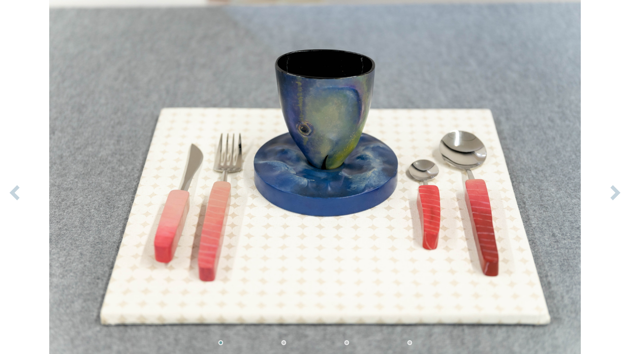

--- FILE ---
content_type: text/html; charset=UTF-8
request_url: http://dentoukougei.co.jp/topics/mslider.php?dir=./data/2022/topics_20221102/41
body_size: 4916
content:

<!DOCTYPE html>
<html lang="ja">
<head>
<meta charset="UTF-8">
<meta name="viewport" content="width=device-width, initial-scale=1.0">
<script src="https://cdnjs.cloudflare.com/ajax/libs/jquery/3.2.1/jquery.min.js"></script>
<style>
	* {
		margin:0;
		padding:0;
	}
	.mslider div {
		background-repeat: no-repeat;
		background-size: contain;
		background-position: center;
		width: 100%;
		height: 100%;
		margin: 0;
		position:relative;
	}
	.mslider div#simg0 { position:absolute; background-image:url(./data/2022/topics_20221102/41/DSC04672.jpg); display:none; }
.mslider div#simg1 { position:absolute; background-image:url(./data/2022/topics_20221102/41/DSC04673.jpg); display:none; }
.mslider div#simg2 { position:absolute; background-image:url(./data/2022/topics_20221102/41/DSC04674.jpg); display:none; }
.mslider div#simg3 { position:absolute; background-image:url(./data/2022/topics_20221102/41/DSC04809.jpg); display:none; }
	#move-prev {
		position:absolute;
		z-index:999;
		top:50%;
		left :0px;
		opacity:0.5;
	}
	#move-next {
		position:absolute;
		z-index:999;
		top:50%;
		right:0px;
		opacity:0.5;
	}
	#positions {
		position:absolute;
		left:0;
		right:0;
		margin:auto;
		bottom:10px;
		width:40%;
		display:flex;
		justify-content:space-around;
		flex-wrap:nowrap;
		height:24px;
	}
	.pimg {
		color:#ff7f50;
		font-size:18px;
		text-align:center;
		height:24px;
		opacity:0.8;
		-webkit-text-stroke: 2px #fff;
		text-stroke: 2px #fff;
		cursor:pointer;
	}
	@media screen and (max-width: 480px) {
		#move-prev {
			position:absolute;
			z-index:999;
			top:auto;
			bottom:0;
			left :0px;
			opacity:0.5;
		}
		#move-next {
			position:absolute;
			z-index:999;
			top:auto;
			bottom:0;
			right:0px;
			opacity:0.5;
		}
	}
	html, body {
		margin: 0;
		padding: 0;
	}
	* {
		box-sizing: border-box;
	}
</style>
</head>

<body>
	<div class="mslider">
		<div class="simg" id="simg0"></div>
<div class="simg" id="simg1"></div>
<div class="simg" id="simg2"></div>
<div class="simg" id="simg3"></div>
		<img id="move-prev" src="mslider_prev.png" onclick="move_prev();">
		<img id="move-next" src="mslider_next.png" onclick="move_next();">
		<div id="positions" style="">
			<div class="pimg" id="pimg0" onclick="move_pos(0);">●</div>
<div class="pimg" id="pimg1" onclick="move_pos(1);">●</div>
<div class="pimg" id="pimg2" onclick="move_pos(2);">●</div>
<div class="pimg" id="pimg3" onclick="move_pos(3);">●</div>
		</div>
			</div>

	<script>
		var nowp = 0;
		var maxp = 0;
		var timer;
		window.onload = function() {
			maxp = document.getElementsByClassName("simg").length;
			var nowid = "#simg"+String(nowp);
			$(nowid).fadeIn('fast');
			disp_pos();
			timer = setTimeout(disp_next, 20000);
		};
		function move_prev() {
			var nextp = nowp - 1;
			if (nextp < 0){
				nextp = maxp - 1;
			}
			var nowid = "#simg"+String(nowp);
			var nextid = "#simg"+String(nextp);
			$(nowid).fadeOut();
			$(nextid).fadeIn();
			nowp = nextp;
			disp_pos();
			clearTimeout(timer);
			timer = setTimeout(disp_next, 30000);
		}
		function move_next() {
			var nextp = nowp + 1;
			if (nextp >= maxp){
				nextp = 0;
			}
			var nowid = "#simg"+String(nowp);
			var nextid = "#simg"+String(nextp);
			$(nowid).fadeOut();
			$(nextid).fadeIn();
			nowp = nextp;
			disp_pos();
			clearTimeout(timer);
			timer = setTimeout(disp_next, 30000);
		}
		function move_pos(i) {
			var nextp = i;
			var nowid = "#simg"+String(nowp);
			var nextid = "#simg"+String(nextp);
			$(nowid).fadeOut();
			$(nextid).fadeIn();
			nowp = nextp;
			disp_pos();
			clearTimeout(timer);
			timer = setTimeout(disp_next, 30000);
		}
		function disp_next() {
			var nextp = nowp + 1;
			if (nextp >= maxp){
				nextp = 0;
			}
			var nowid = "#simg"+String(nowp);
			var nextid = "#simg"+String(nextp);
			$(nowid).fadeOut(1500);
			$(nextid).fadeIn(1500);
			nowp = nextp;
			disp_pos();
			timer = setTimeout(disp_next, 30000);
		}
		function disp_pos() {
			var elements = document.getElementsByClassName('pimg');
			for (i=0; i<elements.length; i++){
				document.getElementById('pimg'+String(i)).style.color='#ccc';
			}
			document.getElementById('pimg'+String(nowp)).style.color='#5f9ea0';
		}
		document.getElementById('move-prev').addEventListener('mouseover', () => {
			var elem = document.getElementById("move-prev");
			elem.style.opacity = 1.0;
		}, false);
		document.getElementById('move-prev').addEventListener('mouseleave', () => {
			var elem = document.getElementById("move-prev");
			elem.style.opacity = 0.5;
		}, false);
		document.getElementById('move-next').addEventListener('mouseover', () => {
			var elem = document.getElementById("move-next");
			elem.style.opacity = 1.0;
		}, false);
		document.getElementById('move-next').addEventListener('mouseleave', () => {
			var elem = document.getElementById("move-next");
			elem.style.opacity = 0.5;
		}, false);
	</script>
</body>

